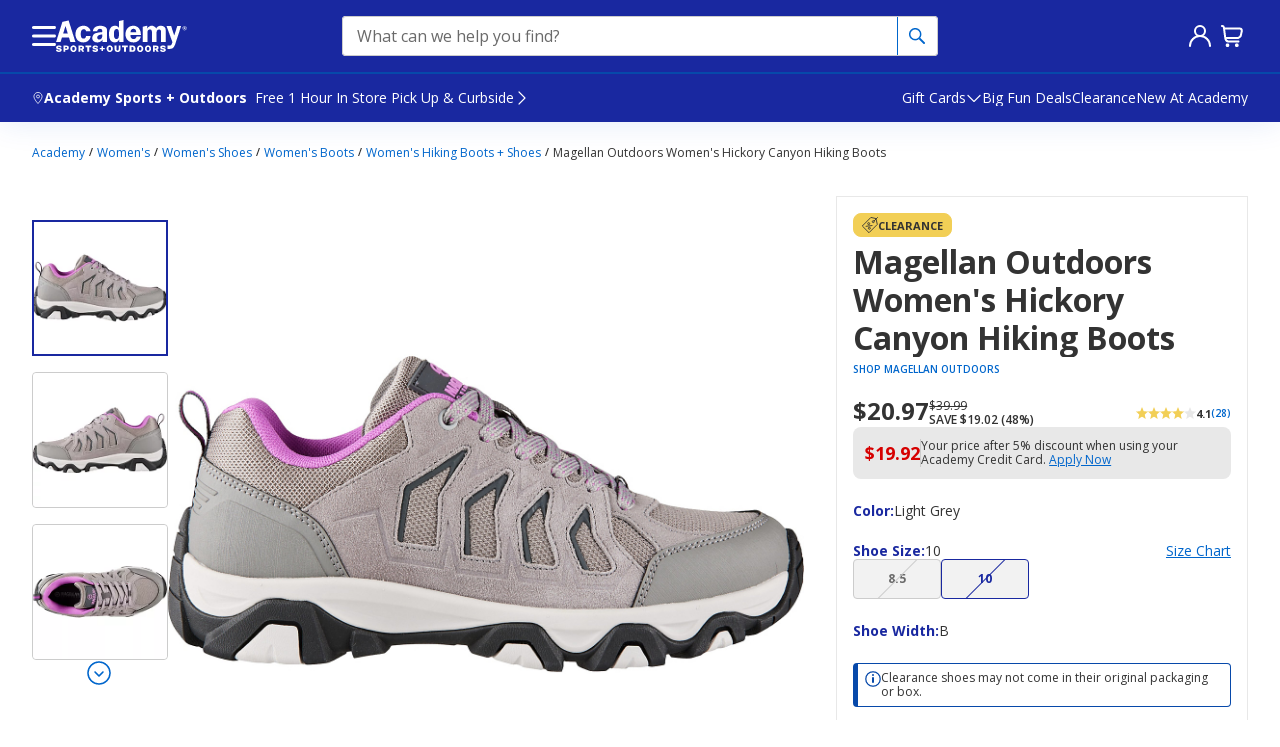

--- FILE ---
content_type: text/css
request_url: https://www.academy.com/static-assets/prod1central_component_registry_vol/components/header240/1.0.0/lazy-quickView240.bb29ae1757d24871e3ca.css
body_size: 2348
content:
.backdrop{z-index:1000;position:fixed;top:0;left:0;right:0;bottom:0;backdrop-filter:blur(5px);opacity:1;background:var(--Interactive-Overlay, rgba(51, 51, 51, 0.5));-webkit-backdrop-filter:blur(5px)}.modal-styles-container{position:absolute;background:var(--c-academyWhite);width:85%;max-width:460px;min-width:320px;height:100%;border:0;box-shadow:none;transition:transform .3s;margin-left:auto;overflow-y:scroll;scroll-behavior:smooth;-webkit-overflow-scrolling:touch;z-index:14;top:0;bottom:0;overflow-y:hidden;outline:none;display:flex}.modal-styles-container.l0-modal{left:0;transition:all .3s;transform:translateX(-100%);will-change:transform;opacity:0}.modal-styles-container.r0-modal{right:0;transition:all .3s;transform:translateX(100%);will-change:transform;opacity:0}.modal-styles-container.l0-modal.ReactModal__Content--after-open{transform:translateX(0);z-index:16;opacity:1}.modal-styles-container.l0-modal.ReactModal__Content--before-close{transform:translateX(-100%);z-index:0;opacity:1}.modal-styles-container.r0-modal.ReactModal__Content--after-open{transform:translateX(0%);z-index:16;opacity:1}.modal-styles-container.r0-modal.ReactModal__Content--before-close{transform:translateX(100%);z-index:0;opacity:1}.flyoutMenuWrapper{width:100%;display:flex;flex-direction:column}.flyoutHeaderWrapper{position:sticky;top:0;padding:0;z-index:9999}.closeBtnRow{display:flex;justify-content:flex-end;padding-top:1rem}.closeBtnRow button{border:none;background-color:rgba(0,0,0,0);padding:0 8px;margin-right:-6px}.closeBtnRow button img{width:11px;max-width:100%}
.wrapper--JQTGK{background:var(--c-academyBlue);display:flex;justify-content:space-between;align-items:center;height:49px}.title--YGUqU{color:var(--c-academyWhite);font-family:"Open Sans",sans-serif;font-size:var(--fs-txt1);font-weight:600;margin:0;padding-left:16px}.closeBtn--g0B6N{color:var(--c-academyWhite);border:none;background:none;padding:13px 16px}.closeBtn--g0B6N img{height:11.5px;width:11.5px}
.breadcrumb--yHpem{margin-bottom:.25rem}@media(min-width: 1024px){.breadcrumb--yHpem{margin-top:.5rem;margin-bottom:2rem}}.pdp240Layout--mHuNS{display:flex;flex-direction:column}@media(min-width: 1024px){.pdp240Layout--mHuNS{display:grid;grid-auto-columns:1.875fr 1fr;column-gap:32px;grid-template-areas:"gallery ." "aboutThisProduct titleAndAttributes" ". ."}.pdp240Layout--mHuNS .titleAndAttributes--ub3i5{max-width:536px;min-width:304px}.pdp240Layout--mHuNS .gallery--TPHFH{max-width:940px;min-width:550px}.pdp240Layout--mHuNS .aboutThisProduct--A8UMH{min-width:550px}}.pdp240Layout--mHuNS .aboutThisProduct--A8UMH{grid-area:aboutThisProduct;height:fit-content}.pdp240Layout--mHuNS .titleAndAttributes--ub3i5{display:flex;flex-direction:column}@media(min-width: 1024px){.pdp240Layout--mHuNS .titleAndAttributes--ub3i5{grid-area:titleAndAttributes;grid-row-start:1;grid-row-end:-1;display:block;padding:1rem;border:1px solid var(--c-gray20);height:fit-content}}.pdp240Layout--mHuNS .gallery--TPHFH{display:flex;flex-direction:column}@media(min-width: 1024px){.pdp240Layout--mHuNS .gallery--TPHFH{height:fit-content;display:block;grid-area:gallery;width:100%}}@media(max-width: 539px){.reverseContentMargin--qmsiL{margin:0 -16px}}@media(min-width: 540px)and (max-width: 1023px){.reverseContentMargin--qmsiL{margin:0 -24px}}.productContainerWrapper--zn4v1{width:100%}.mainContentWrapper--Vr40I,.qvMainContentWrapper--jynwq{background:var(--c-academyWhite)}@media(min-width: 1024px){.mainContentWrapper--Vr40I{padding-left:1rem;padding-right:1rem}}.stickySectionWrapper--UWcmx{display:flex;flex-direction:column;gap:24px;margin-top:.75rem;background:var(--c-academyWhite) padding-box;position:static;z-index:98}@media(min-width: 1024px){.stickySectionWrapper--UWcmx{position:relative;margin-top:1.5rem}}.stickySectionWrapperQv--Fflo4{margin-top:.625rem}.stickySectionPadding--d2_o0.rebate_spacing--wnKE6{padding-bottom:.5rem}.socialProofingContainer--K7uLK{padding:0 16px}.contentSectionWrapper--BQQnQ{background:var(--c-academyWhite) padding-box;margin-top:1.5rem}.contentSectionWrapper--BQQnQ.bnpl{margin-top:.25rem}.bottomContent--eCxW2{position:relative;z-index:99;bottom:0;pointer-events:none;margin-top:1.5rem;grid-column-start:start;grid-column-end:end;grid-row-start:end}.bottomContent--eCxW2>*{pointer-events:auto}.bottomContent--eCxW2.cta-before-description--bE8Sa{grid-row-start:left-end;grid-row-end:end}.bottomContent--eCxW2.sticky-cta--yFDaD{position:sticky;bottom:0}.shippingRestrictionMessage--RGfiR{font-size:18px;color:var(--c-red);display:block;margin:0 1rem .5rem 1rem}.quickViewContainer--v4kdj{width:100%;line-height:1.65rem;display:grid;grid-template-columns:[start] 100% [end];grid-template-rows:[start] max-content [end];overflow-y:auto}.quickViewContainer--v4kdj .productTitle--kjo3q{line-height:1.65rem;font-size:22px;font-weight:700px;display:-webkit-box;line-clamp:3;-webkit-line-clamp:3;-webkit-box-orient:vertical;overflow:hidden}.quickViewContainer--v4kdj.d-grid--j5KUI{display:grid}.quickViewTopContent--TJDQh{z-index:1}@media(min-width: 1024px){.quickViewTopContent--TJDQh{transition:width .5s ease-out,height .5s ease-out}}.quickViewTopShelfPageContent--ar9Sg{padding:0 1rem;width:fit-content;display:flex;gap:12px;flex-direction:column;margin-top:24px}.quickViewRightContent--kKtQg{width:100%}.quickViewContentSectionWrapper--p8__L{background:#fcfcfc padding-box;padding:0 16px;margin-top:1.5rem}.quickViewErrorWrapper--YbjHX{width:100%;padding:16px 16px 0 16px}.quickViewATCWrapper--nkm57{padding:.75rem 1rem;margin:0;z-index:1000}.quickViewATCWrapper--nkm57.sticky-button--HvnFg{position:sticky;bottom:0;background:var(--c-academyWhite);height:4rem;box-shadow:0px 0px 20px rgba(0,0,0,.1019607843);width:100%;left:0;right:50%;padding:.5rem 1rem}.styliticsMainWrapper--cAThE{display:block;padding:0;margin-bottom:40px;margin-top:8px}.styliticsMainWrapper--cAThE.dnone--xiyMW{display:none}@media(min-width: 1024px){.styliticsMainWrapper--cAThE{margin-top:48px;margin-bottom:0}}.styliticsMainWrapper--cAThE .stylitics-price-text{color:var(--c-red)}.styliticsMainWrapper--cAThE .stylitics-hide-price{visibility:hidden;display:none}.styliticsWidgetWrapper--R_gQa{margin-bottom:0;padding-top:1rem}.styliticsWidgetWrapper--R_gQa .stylitics-modal{z-index:100 !important}.styliticsWidgetWrapper--R_gQa .stylitics-modal-header>h1{line-height:normal !important;margin:11px 0}.styliticsWidgetWrapper--R_gQa .stylitics-modal
        .stylitics-desktop-modal{z-index:100 !important}.styliticsWidgetWrapper--R_gQa .stylitics-bundle-container{border-color:var(--c-gray20) !important}.styliticsWidgetWrapper--R_gQa .stylitics-item-name{font:600 var(--fs-txt2)/1.2 var(--ff-pri);color:var(--c-academyGray) !important}.styliticsWidgetWrapper--R_gQa .stylitics-item-regular-price{font:700 var(--fs-ui1)/1.2 var(--ff-pri) !important;color:var(--c-legacyDarkBlue) !important}.styliticsWidgetWrapper--R_gQa .stylitics-item-container{padding:7px 0 7px 0 !important;border-bottom:1px solid var(--c-gray30) !important}.styliticsWidgetWrapper--R_gQa .stylitics-sequence{padding-bottom:16px !important}.styliticsWidgetWrapper--R_gQa .stylitics-item-container:last-child{border-bottom:none !important}.styliticsWidgetWrapper--R_gQa .stylitics-view-item-details-cta{font:700 var(--fs-txt1)/1.2 var(--ff-pri);border-color:var(--c-gray20) !important;color:var(--c-academyGray) !important}.styliticsWidgetWrapper--R_gQa .stylitics-cta-link{font:700 var(--fs-txt1)/1.2 var(--ff-pri);border-bottom:none !important}.styliticsWidgetWrapper--R_gQa .stylitics-item-image-wrapper{border:1px solid #d3d3d3 !important}@media screen and (min-width: 769px){.styliticsWidgetWrapper--R_gQa{padding:0}}.styliticsTitleWrapper--vt12A{font:700 var(--fs-hdr2)/1.2 var(--ff-pri);color:var(--c-academyBlue);text-transform:capitalize;display:none}.quickViewFlyout--Hytlt{width:85%;max-width:400px;background:var(--c-academyWhite)}.recommendationWrapper--HkkCU{display:flex;flex-direction:column}.promotionMessage--MROOP{color:var(--c-green);margin-bottom:0}.quickViewPromotionClassWrapper--_dEa8{padding:0 1rem}.priceRatingSpacing--how5h{gap:1rem}.qvPriceRatingSpacing--zOAhh{padding:0 1rem}.additionalMessage--BBwqH{margin-top:1rem}.additionalMessage--BBwqH:first-child{margin-top:1.5rem}.quickViewAdditionalMessageSection--B6i2U{padding:0 16px}.qvAtcWrapper--ZDnM_{width:100%}.navToPdp--fJ7Mu{margin-top:1.5rem;margin-bottom:1.5rem;width:100%;text-align:center}.expressPaymentsMessages--UFU6P{display:flex;flex-direction:column;gap:16px;margin-top:12px}.rebateContainer--KrdbA{padding:0 1rem}.orderErrorAlertSpacing--o0Z22{width:100%;margin-top:.5rem}.messageContainer--w4ZN_{padding:.5rem 0}.messageContainer--w4ZN_ .hotMarketMessage--MTEof{width:100%}section.bisWrapperQv--aqnm7{padding:16px}.qvShoeboxDisclaimerWrapper--Flji9{padding:0 1rem}.shoeboxDisclaimer--X6Ikz{margin-top:1.5rem;width:100%}
.notificationContainer--gAsUd{display:flex;justify-content:center}.notificationWrapper--oJBob{position:fixed;top:8.5rem;z-index:111;margin:0 1rem}@media(min-width: 540px){.notificationWrapper--oJBob{margin:0 1.5rem}}@media(min-width: 1024px){.notificationWrapper--oJBob{max-width:32.5rem;top:8.25rem}}.notificationWrapper--oJBob:not(:focus-within){background-color:#fffffe;transition:background-color .01s ease}.quickView--tyVRt{top:3.75rem;margin:0 1rem}.ctaLink--bRpvS{color:var(--c-brightBlue)}


--- FILE ---
content_type: application/javascript; charset=utf-8
request_url: https://insitez.blob.core.windows.net/site/57dd27dd-7355-4c86-942d-f04c63037e08.js
body_size: 1320
content:
/* Informizely for www.academy.com. (C) 2025 Informizely. All rights reserved. */
var IzWidget=IzWidget||{};IzWidget['insitez.siteConfig']={"d":"www.academy.com","o":1,"e":1,"l":1,"u":1,"g":0,"g4":0,"gr":0,"gn":null,"p":15,"s":[{"_n":"Website Feedback (11/14/24)","_ts":{"_u":[{"_p":"*"}],"_uns":true,"_pou":100,"_sc":0,"_mprv":0,"_mxpv":-1,"_mlvh":-1,"_mpav":0,"_cosi":"","_idt":true,"_ird":false,"_ui":0,"_ulbl":false,"_ws":5,"_wsd":0,"_wssd":"#feedback-global-button","_shc":2,"_mshc":-1,"_kscs":false,"_ncwm":0,"_cwm":0,"_sst":0,"_set":1439},"_ss":{"_q":1,"_w":"300","_s":0,"_o":70,"_a":1,"_b":false,"_c":true,"_i":false,"_k":true,"_m":true,"_h":0,"_n":"inherit","_l":false,"_e":50331705,"_so":{"_cbc":"#1928A0","_cc":"#ffffff","_co":"1","_cbr":"8","_hfs":"15","_hta":"left","_ihfs":"14","_ifs":"14","_chbc":"#1928a0","_chbch":"#0066cc","_chc":"#ffffff","_chbr":"4","_bbc":"#0066cc","_bbch":"#0072e3","_bc":"#ffffff","_bch":"#ffffff","_bfs":"14","_bbr":"4","_lr":"#FFFFFF","_fa":"10"},"_cc":"#iz-cr .izOButton{\nborder-color:#FFF!important;\n}\nhtml div.izCr- .izItem .izOButtons{\ndisplay:block!important;\n}"},"_ls":{"_n":"NEXT","_d":"DONE","_r":"Please enter a value"},"_p":[{"id":"1","_n":"","_tm":2,"_i":[{"id":"3","_t":"We value your feedback! Help us improve the Academy Sports + Outdoors website.","_td":0,"_p":0,"_ty":9,"_tdt":{"_r":true,"_n":5,"_d":0,"_mit":"1 = Very Poor","_mat":"5 = Excellent","_npi_l":"3","_npi_m":"3","_npi_h":"2"}}]},{"id":"3","_n":"","_tm":2,"_i":[{"id":"4","_t":"Sorry to hear it. What was the problem?","_td":0,"_p":0,"_ty":6,"_tdt":{"_d":2,"_r":true,"_o":[{"_npi":"4","id":"7","_t":"Discount/Coupon"},{"_npi":"4","id":"3","_t":"Item Availability"},{"_npi":"4","id":"4","_t":"Item Information"},{"id":"9","_t":"Payment Issues"},{"_npi":"4","id":"2","_t":"Search Relevance"},{"_npi":"4","id":"8","_t":"Shipping Cost/Eligibility"},{"_npi":"4","id":"5","_t":"Sort and Filtering"},{"_npi":"4","id":"1","_t":"Website Experience"},{"_npi":"4","id":"6","_t":"Other"}]}}]},{"id":"4","_n":"","_tm":2,"_i":[{"id":"5","_t":"Please tell us more.","_td":0,"_p":0,"_ty":5,"_tdt":{"_r":true}}]},{"id":"2","_n":"","_tm":2,"_i":[{"id":"2","_t":"\nThank you!\n\n\n","_td":8,"_p":0,"_ty":2,"_tdt":{}}]}],"id":"ugufhhuyih"}]};var IzWidget;(function(n){var e=n["insitez.siteConfig"],r,u,f,i,t;e!=null&&e.s!=null&&e.s.length!=0&&((r=window.navigator.userAgent,u=r.indexOf("MSIE "),u>0&&parseInt(r.substring(u+5,r.indexOf(".",u)))<11)||(f=n["insitez.codeUrl"],f==null&&(f="https://insitez.blob.core.windows.net/widget/IzCode.js"),i=document.createElement("script"),i.type="text/javascript",i.src=f,t=document.getElementById("_informizely_script_tag"),t==null&&(t=document.getElementById("_insitez_script_tag")),t==null?document.documentElement.insertBefore(i,document.documentElement.firstChild):t.parentNode.insertBefore(i,t)))})(IzWidget||(IzWidget={}));

--- FILE ---
content_type: image/svg+xml
request_url: https://images.contentstack.io/v3/assets/blt964243cdd7810dea/blt1c4cc2416a54d199/60cae1b5ae0d50495b4f711e/social-facebook.svg
body_size: -64
content:
<svg xmlns="http://www.w3.org/2000/svg" width="14.554" height="14.553" viewBox="0 0 14.554 14.553"><defs><style>.a{fill:#FFF;}</style></defs><path class="a" d="M102.886,207.548H91.8a1.733,1.733,0,0,0-1.733,1.732v11.088A1.733,1.733,0,0,0,91.8,222.1h6.237v-5.083H96.649v-1.732h1.386v-1.04c0-1.386.693-2.426,2.079-2.426a2.138,2.138,0,0,1,1.386.346v1.386h-.693c-.742,0-1.04.173-1.04.693v1.04H101.5l-.347,1.732H99.767V222.1h3.119a1.733,1.733,0,0,0,1.733-1.732V209.28A1.733,1.733,0,0,0,102.886,207.548Z" transform="translate(-90.065 -207.548)"/></svg>

--- FILE ---
content_type: text/javascript;charset=UTF-8
request_url: https://apps.bazaarvoice.com/apps/vendors/bv-ui-core_global@2.9.7_bv_chunk_v1.js
body_size: 128
content:
"use strict";(self.BV_VLM_CHUNKS=self.BV_VLM_CHUNKS||[]).push([["vendors/bv-ui-core_global@2.9.7_bv_chunk_v1"],{"../node_modules/bv-ui-core/lib/global/index.js":(e,n,o)=>{e.exports=function(){var e=function(){if("undefined"!=typeof globalThis)return globalThis;if("undefined"!=typeof window)return window;if("undefined"!=typeof self)return self;if(void 0!==o.g)return o.g;throw new Error("unable to locate global object")}();if(e&&e.__esModule){return new Proxy(e,{get:function(e,n){return"default"===n?e:e[n]},set:function(e,n,o){return e[n]=o,!0}})}return e}()}}]);